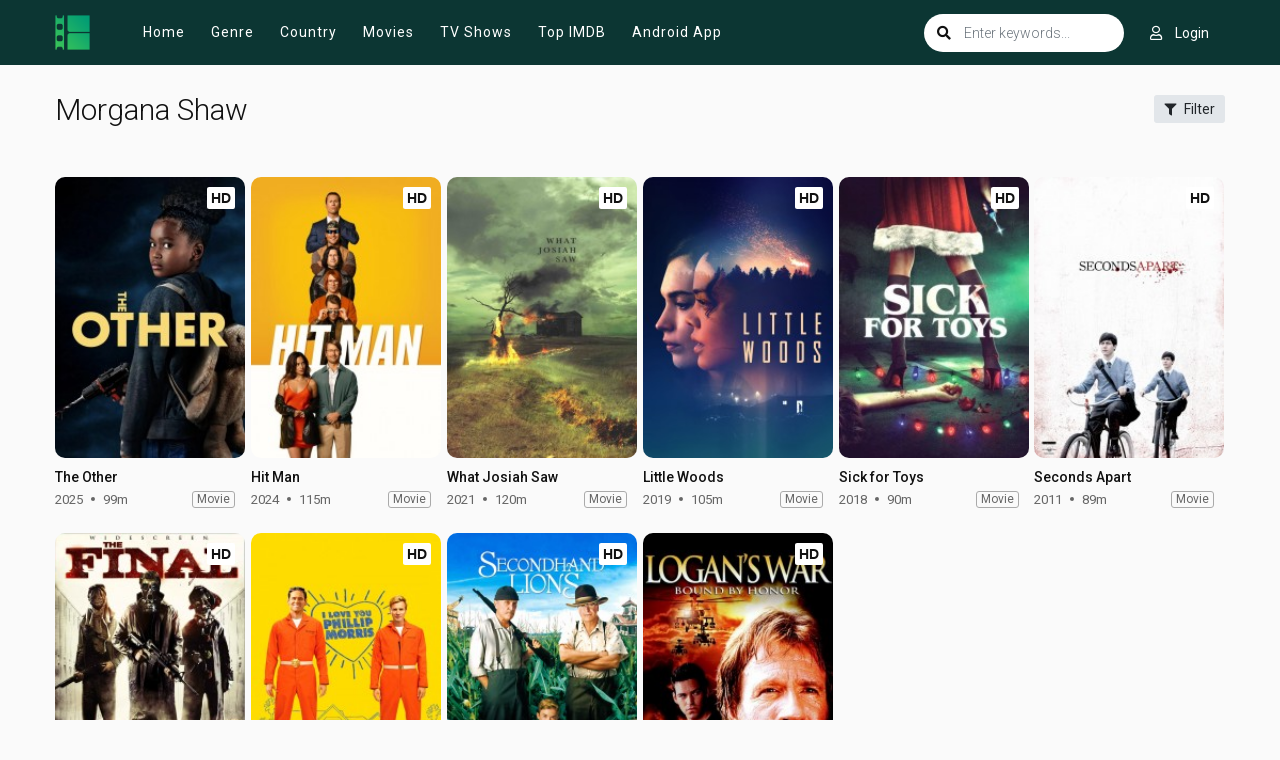

--- FILE ---
content_type: text/html; charset=utf-8
request_url: https://www.google.com/recaptcha/api2/anchor?ar=1&k=6LcByHghAAAAAC3TN2Z97m8b8L9e8uo3oF4-L0Lx&co=aHR0cHM6Ly96b2VjaGlwLmNjOjQ0Mw..&hl=en&v=9TiwnJFHeuIw_s0wSd3fiKfN&size=invisible&anchor-ms=20000&execute-ms=30000&cb=80qtzvw40vqb
body_size: 48249
content:
<!DOCTYPE HTML><html dir="ltr" lang="en"><head><meta http-equiv="Content-Type" content="text/html; charset=UTF-8">
<meta http-equiv="X-UA-Compatible" content="IE=edge">
<title>reCAPTCHA</title>
<style type="text/css">
/* cyrillic-ext */
@font-face {
  font-family: 'Roboto';
  font-style: normal;
  font-weight: 400;
  font-stretch: 100%;
  src: url(//fonts.gstatic.com/s/roboto/v48/KFO7CnqEu92Fr1ME7kSn66aGLdTylUAMa3GUBHMdazTgWw.woff2) format('woff2');
  unicode-range: U+0460-052F, U+1C80-1C8A, U+20B4, U+2DE0-2DFF, U+A640-A69F, U+FE2E-FE2F;
}
/* cyrillic */
@font-face {
  font-family: 'Roboto';
  font-style: normal;
  font-weight: 400;
  font-stretch: 100%;
  src: url(//fonts.gstatic.com/s/roboto/v48/KFO7CnqEu92Fr1ME7kSn66aGLdTylUAMa3iUBHMdazTgWw.woff2) format('woff2');
  unicode-range: U+0301, U+0400-045F, U+0490-0491, U+04B0-04B1, U+2116;
}
/* greek-ext */
@font-face {
  font-family: 'Roboto';
  font-style: normal;
  font-weight: 400;
  font-stretch: 100%;
  src: url(//fonts.gstatic.com/s/roboto/v48/KFO7CnqEu92Fr1ME7kSn66aGLdTylUAMa3CUBHMdazTgWw.woff2) format('woff2');
  unicode-range: U+1F00-1FFF;
}
/* greek */
@font-face {
  font-family: 'Roboto';
  font-style: normal;
  font-weight: 400;
  font-stretch: 100%;
  src: url(//fonts.gstatic.com/s/roboto/v48/KFO7CnqEu92Fr1ME7kSn66aGLdTylUAMa3-UBHMdazTgWw.woff2) format('woff2');
  unicode-range: U+0370-0377, U+037A-037F, U+0384-038A, U+038C, U+038E-03A1, U+03A3-03FF;
}
/* math */
@font-face {
  font-family: 'Roboto';
  font-style: normal;
  font-weight: 400;
  font-stretch: 100%;
  src: url(//fonts.gstatic.com/s/roboto/v48/KFO7CnqEu92Fr1ME7kSn66aGLdTylUAMawCUBHMdazTgWw.woff2) format('woff2');
  unicode-range: U+0302-0303, U+0305, U+0307-0308, U+0310, U+0312, U+0315, U+031A, U+0326-0327, U+032C, U+032F-0330, U+0332-0333, U+0338, U+033A, U+0346, U+034D, U+0391-03A1, U+03A3-03A9, U+03B1-03C9, U+03D1, U+03D5-03D6, U+03F0-03F1, U+03F4-03F5, U+2016-2017, U+2034-2038, U+203C, U+2040, U+2043, U+2047, U+2050, U+2057, U+205F, U+2070-2071, U+2074-208E, U+2090-209C, U+20D0-20DC, U+20E1, U+20E5-20EF, U+2100-2112, U+2114-2115, U+2117-2121, U+2123-214F, U+2190, U+2192, U+2194-21AE, U+21B0-21E5, U+21F1-21F2, U+21F4-2211, U+2213-2214, U+2216-22FF, U+2308-230B, U+2310, U+2319, U+231C-2321, U+2336-237A, U+237C, U+2395, U+239B-23B7, U+23D0, U+23DC-23E1, U+2474-2475, U+25AF, U+25B3, U+25B7, U+25BD, U+25C1, U+25CA, U+25CC, U+25FB, U+266D-266F, U+27C0-27FF, U+2900-2AFF, U+2B0E-2B11, U+2B30-2B4C, U+2BFE, U+3030, U+FF5B, U+FF5D, U+1D400-1D7FF, U+1EE00-1EEFF;
}
/* symbols */
@font-face {
  font-family: 'Roboto';
  font-style: normal;
  font-weight: 400;
  font-stretch: 100%;
  src: url(//fonts.gstatic.com/s/roboto/v48/KFO7CnqEu92Fr1ME7kSn66aGLdTylUAMaxKUBHMdazTgWw.woff2) format('woff2');
  unicode-range: U+0001-000C, U+000E-001F, U+007F-009F, U+20DD-20E0, U+20E2-20E4, U+2150-218F, U+2190, U+2192, U+2194-2199, U+21AF, U+21E6-21F0, U+21F3, U+2218-2219, U+2299, U+22C4-22C6, U+2300-243F, U+2440-244A, U+2460-24FF, U+25A0-27BF, U+2800-28FF, U+2921-2922, U+2981, U+29BF, U+29EB, U+2B00-2BFF, U+4DC0-4DFF, U+FFF9-FFFB, U+10140-1018E, U+10190-1019C, U+101A0, U+101D0-101FD, U+102E0-102FB, U+10E60-10E7E, U+1D2C0-1D2D3, U+1D2E0-1D37F, U+1F000-1F0FF, U+1F100-1F1AD, U+1F1E6-1F1FF, U+1F30D-1F30F, U+1F315, U+1F31C, U+1F31E, U+1F320-1F32C, U+1F336, U+1F378, U+1F37D, U+1F382, U+1F393-1F39F, U+1F3A7-1F3A8, U+1F3AC-1F3AF, U+1F3C2, U+1F3C4-1F3C6, U+1F3CA-1F3CE, U+1F3D4-1F3E0, U+1F3ED, U+1F3F1-1F3F3, U+1F3F5-1F3F7, U+1F408, U+1F415, U+1F41F, U+1F426, U+1F43F, U+1F441-1F442, U+1F444, U+1F446-1F449, U+1F44C-1F44E, U+1F453, U+1F46A, U+1F47D, U+1F4A3, U+1F4B0, U+1F4B3, U+1F4B9, U+1F4BB, U+1F4BF, U+1F4C8-1F4CB, U+1F4D6, U+1F4DA, U+1F4DF, U+1F4E3-1F4E6, U+1F4EA-1F4ED, U+1F4F7, U+1F4F9-1F4FB, U+1F4FD-1F4FE, U+1F503, U+1F507-1F50B, U+1F50D, U+1F512-1F513, U+1F53E-1F54A, U+1F54F-1F5FA, U+1F610, U+1F650-1F67F, U+1F687, U+1F68D, U+1F691, U+1F694, U+1F698, U+1F6AD, U+1F6B2, U+1F6B9-1F6BA, U+1F6BC, U+1F6C6-1F6CF, U+1F6D3-1F6D7, U+1F6E0-1F6EA, U+1F6F0-1F6F3, U+1F6F7-1F6FC, U+1F700-1F7FF, U+1F800-1F80B, U+1F810-1F847, U+1F850-1F859, U+1F860-1F887, U+1F890-1F8AD, U+1F8B0-1F8BB, U+1F8C0-1F8C1, U+1F900-1F90B, U+1F93B, U+1F946, U+1F984, U+1F996, U+1F9E9, U+1FA00-1FA6F, U+1FA70-1FA7C, U+1FA80-1FA89, U+1FA8F-1FAC6, U+1FACE-1FADC, U+1FADF-1FAE9, U+1FAF0-1FAF8, U+1FB00-1FBFF;
}
/* vietnamese */
@font-face {
  font-family: 'Roboto';
  font-style: normal;
  font-weight: 400;
  font-stretch: 100%;
  src: url(//fonts.gstatic.com/s/roboto/v48/KFO7CnqEu92Fr1ME7kSn66aGLdTylUAMa3OUBHMdazTgWw.woff2) format('woff2');
  unicode-range: U+0102-0103, U+0110-0111, U+0128-0129, U+0168-0169, U+01A0-01A1, U+01AF-01B0, U+0300-0301, U+0303-0304, U+0308-0309, U+0323, U+0329, U+1EA0-1EF9, U+20AB;
}
/* latin-ext */
@font-face {
  font-family: 'Roboto';
  font-style: normal;
  font-weight: 400;
  font-stretch: 100%;
  src: url(//fonts.gstatic.com/s/roboto/v48/KFO7CnqEu92Fr1ME7kSn66aGLdTylUAMa3KUBHMdazTgWw.woff2) format('woff2');
  unicode-range: U+0100-02BA, U+02BD-02C5, U+02C7-02CC, U+02CE-02D7, U+02DD-02FF, U+0304, U+0308, U+0329, U+1D00-1DBF, U+1E00-1E9F, U+1EF2-1EFF, U+2020, U+20A0-20AB, U+20AD-20C0, U+2113, U+2C60-2C7F, U+A720-A7FF;
}
/* latin */
@font-face {
  font-family: 'Roboto';
  font-style: normal;
  font-weight: 400;
  font-stretch: 100%;
  src: url(//fonts.gstatic.com/s/roboto/v48/KFO7CnqEu92Fr1ME7kSn66aGLdTylUAMa3yUBHMdazQ.woff2) format('woff2');
  unicode-range: U+0000-00FF, U+0131, U+0152-0153, U+02BB-02BC, U+02C6, U+02DA, U+02DC, U+0304, U+0308, U+0329, U+2000-206F, U+20AC, U+2122, U+2191, U+2193, U+2212, U+2215, U+FEFF, U+FFFD;
}
/* cyrillic-ext */
@font-face {
  font-family: 'Roboto';
  font-style: normal;
  font-weight: 500;
  font-stretch: 100%;
  src: url(//fonts.gstatic.com/s/roboto/v48/KFO7CnqEu92Fr1ME7kSn66aGLdTylUAMa3GUBHMdazTgWw.woff2) format('woff2');
  unicode-range: U+0460-052F, U+1C80-1C8A, U+20B4, U+2DE0-2DFF, U+A640-A69F, U+FE2E-FE2F;
}
/* cyrillic */
@font-face {
  font-family: 'Roboto';
  font-style: normal;
  font-weight: 500;
  font-stretch: 100%;
  src: url(//fonts.gstatic.com/s/roboto/v48/KFO7CnqEu92Fr1ME7kSn66aGLdTylUAMa3iUBHMdazTgWw.woff2) format('woff2');
  unicode-range: U+0301, U+0400-045F, U+0490-0491, U+04B0-04B1, U+2116;
}
/* greek-ext */
@font-face {
  font-family: 'Roboto';
  font-style: normal;
  font-weight: 500;
  font-stretch: 100%;
  src: url(//fonts.gstatic.com/s/roboto/v48/KFO7CnqEu92Fr1ME7kSn66aGLdTylUAMa3CUBHMdazTgWw.woff2) format('woff2');
  unicode-range: U+1F00-1FFF;
}
/* greek */
@font-face {
  font-family: 'Roboto';
  font-style: normal;
  font-weight: 500;
  font-stretch: 100%;
  src: url(//fonts.gstatic.com/s/roboto/v48/KFO7CnqEu92Fr1ME7kSn66aGLdTylUAMa3-UBHMdazTgWw.woff2) format('woff2');
  unicode-range: U+0370-0377, U+037A-037F, U+0384-038A, U+038C, U+038E-03A1, U+03A3-03FF;
}
/* math */
@font-face {
  font-family: 'Roboto';
  font-style: normal;
  font-weight: 500;
  font-stretch: 100%;
  src: url(//fonts.gstatic.com/s/roboto/v48/KFO7CnqEu92Fr1ME7kSn66aGLdTylUAMawCUBHMdazTgWw.woff2) format('woff2');
  unicode-range: U+0302-0303, U+0305, U+0307-0308, U+0310, U+0312, U+0315, U+031A, U+0326-0327, U+032C, U+032F-0330, U+0332-0333, U+0338, U+033A, U+0346, U+034D, U+0391-03A1, U+03A3-03A9, U+03B1-03C9, U+03D1, U+03D5-03D6, U+03F0-03F1, U+03F4-03F5, U+2016-2017, U+2034-2038, U+203C, U+2040, U+2043, U+2047, U+2050, U+2057, U+205F, U+2070-2071, U+2074-208E, U+2090-209C, U+20D0-20DC, U+20E1, U+20E5-20EF, U+2100-2112, U+2114-2115, U+2117-2121, U+2123-214F, U+2190, U+2192, U+2194-21AE, U+21B0-21E5, U+21F1-21F2, U+21F4-2211, U+2213-2214, U+2216-22FF, U+2308-230B, U+2310, U+2319, U+231C-2321, U+2336-237A, U+237C, U+2395, U+239B-23B7, U+23D0, U+23DC-23E1, U+2474-2475, U+25AF, U+25B3, U+25B7, U+25BD, U+25C1, U+25CA, U+25CC, U+25FB, U+266D-266F, U+27C0-27FF, U+2900-2AFF, U+2B0E-2B11, U+2B30-2B4C, U+2BFE, U+3030, U+FF5B, U+FF5D, U+1D400-1D7FF, U+1EE00-1EEFF;
}
/* symbols */
@font-face {
  font-family: 'Roboto';
  font-style: normal;
  font-weight: 500;
  font-stretch: 100%;
  src: url(//fonts.gstatic.com/s/roboto/v48/KFO7CnqEu92Fr1ME7kSn66aGLdTylUAMaxKUBHMdazTgWw.woff2) format('woff2');
  unicode-range: U+0001-000C, U+000E-001F, U+007F-009F, U+20DD-20E0, U+20E2-20E4, U+2150-218F, U+2190, U+2192, U+2194-2199, U+21AF, U+21E6-21F0, U+21F3, U+2218-2219, U+2299, U+22C4-22C6, U+2300-243F, U+2440-244A, U+2460-24FF, U+25A0-27BF, U+2800-28FF, U+2921-2922, U+2981, U+29BF, U+29EB, U+2B00-2BFF, U+4DC0-4DFF, U+FFF9-FFFB, U+10140-1018E, U+10190-1019C, U+101A0, U+101D0-101FD, U+102E0-102FB, U+10E60-10E7E, U+1D2C0-1D2D3, U+1D2E0-1D37F, U+1F000-1F0FF, U+1F100-1F1AD, U+1F1E6-1F1FF, U+1F30D-1F30F, U+1F315, U+1F31C, U+1F31E, U+1F320-1F32C, U+1F336, U+1F378, U+1F37D, U+1F382, U+1F393-1F39F, U+1F3A7-1F3A8, U+1F3AC-1F3AF, U+1F3C2, U+1F3C4-1F3C6, U+1F3CA-1F3CE, U+1F3D4-1F3E0, U+1F3ED, U+1F3F1-1F3F3, U+1F3F5-1F3F7, U+1F408, U+1F415, U+1F41F, U+1F426, U+1F43F, U+1F441-1F442, U+1F444, U+1F446-1F449, U+1F44C-1F44E, U+1F453, U+1F46A, U+1F47D, U+1F4A3, U+1F4B0, U+1F4B3, U+1F4B9, U+1F4BB, U+1F4BF, U+1F4C8-1F4CB, U+1F4D6, U+1F4DA, U+1F4DF, U+1F4E3-1F4E6, U+1F4EA-1F4ED, U+1F4F7, U+1F4F9-1F4FB, U+1F4FD-1F4FE, U+1F503, U+1F507-1F50B, U+1F50D, U+1F512-1F513, U+1F53E-1F54A, U+1F54F-1F5FA, U+1F610, U+1F650-1F67F, U+1F687, U+1F68D, U+1F691, U+1F694, U+1F698, U+1F6AD, U+1F6B2, U+1F6B9-1F6BA, U+1F6BC, U+1F6C6-1F6CF, U+1F6D3-1F6D7, U+1F6E0-1F6EA, U+1F6F0-1F6F3, U+1F6F7-1F6FC, U+1F700-1F7FF, U+1F800-1F80B, U+1F810-1F847, U+1F850-1F859, U+1F860-1F887, U+1F890-1F8AD, U+1F8B0-1F8BB, U+1F8C0-1F8C1, U+1F900-1F90B, U+1F93B, U+1F946, U+1F984, U+1F996, U+1F9E9, U+1FA00-1FA6F, U+1FA70-1FA7C, U+1FA80-1FA89, U+1FA8F-1FAC6, U+1FACE-1FADC, U+1FADF-1FAE9, U+1FAF0-1FAF8, U+1FB00-1FBFF;
}
/* vietnamese */
@font-face {
  font-family: 'Roboto';
  font-style: normal;
  font-weight: 500;
  font-stretch: 100%;
  src: url(//fonts.gstatic.com/s/roboto/v48/KFO7CnqEu92Fr1ME7kSn66aGLdTylUAMa3OUBHMdazTgWw.woff2) format('woff2');
  unicode-range: U+0102-0103, U+0110-0111, U+0128-0129, U+0168-0169, U+01A0-01A1, U+01AF-01B0, U+0300-0301, U+0303-0304, U+0308-0309, U+0323, U+0329, U+1EA0-1EF9, U+20AB;
}
/* latin-ext */
@font-face {
  font-family: 'Roboto';
  font-style: normal;
  font-weight: 500;
  font-stretch: 100%;
  src: url(//fonts.gstatic.com/s/roboto/v48/KFO7CnqEu92Fr1ME7kSn66aGLdTylUAMa3KUBHMdazTgWw.woff2) format('woff2');
  unicode-range: U+0100-02BA, U+02BD-02C5, U+02C7-02CC, U+02CE-02D7, U+02DD-02FF, U+0304, U+0308, U+0329, U+1D00-1DBF, U+1E00-1E9F, U+1EF2-1EFF, U+2020, U+20A0-20AB, U+20AD-20C0, U+2113, U+2C60-2C7F, U+A720-A7FF;
}
/* latin */
@font-face {
  font-family: 'Roboto';
  font-style: normal;
  font-weight: 500;
  font-stretch: 100%;
  src: url(//fonts.gstatic.com/s/roboto/v48/KFO7CnqEu92Fr1ME7kSn66aGLdTylUAMa3yUBHMdazQ.woff2) format('woff2');
  unicode-range: U+0000-00FF, U+0131, U+0152-0153, U+02BB-02BC, U+02C6, U+02DA, U+02DC, U+0304, U+0308, U+0329, U+2000-206F, U+20AC, U+2122, U+2191, U+2193, U+2212, U+2215, U+FEFF, U+FFFD;
}
/* cyrillic-ext */
@font-face {
  font-family: 'Roboto';
  font-style: normal;
  font-weight: 900;
  font-stretch: 100%;
  src: url(//fonts.gstatic.com/s/roboto/v48/KFO7CnqEu92Fr1ME7kSn66aGLdTylUAMa3GUBHMdazTgWw.woff2) format('woff2');
  unicode-range: U+0460-052F, U+1C80-1C8A, U+20B4, U+2DE0-2DFF, U+A640-A69F, U+FE2E-FE2F;
}
/* cyrillic */
@font-face {
  font-family: 'Roboto';
  font-style: normal;
  font-weight: 900;
  font-stretch: 100%;
  src: url(//fonts.gstatic.com/s/roboto/v48/KFO7CnqEu92Fr1ME7kSn66aGLdTylUAMa3iUBHMdazTgWw.woff2) format('woff2');
  unicode-range: U+0301, U+0400-045F, U+0490-0491, U+04B0-04B1, U+2116;
}
/* greek-ext */
@font-face {
  font-family: 'Roboto';
  font-style: normal;
  font-weight: 900;
  font-stretch: 100%;
  src: url(//fonts.gstatic.com/s/roboto/v48/KFO7CnqEu92Fr1ME7kSn66aGLdTylUAMa3CUBHMdazTgWw.woff2) format('woff2');
  unicode-range: U+1F00-1FFF;
}
/* greek */
@font-face {
  font-family: 'Roboto';
  font-style: normal;
  font-weight: 900;
  font-stretch: 100%;
  src: url(//fonts.gstatic.com/s/roboto/v48/KFO7CnqEu92Fr1ME7kSn66aGLdTylUAMa3-UBHMdazTgWw.woff2) format('woff2');
  unicode-range: U+0370-0377, U+037A-037F, U+0384-038A, U+038C, U+038E-03A1, U+03A3-03FF;
}
/* math */
@font-face {
  font-family: 'Roboto';
  font-style: normal;
  font-weight: 900;
  font-stretch: 100%;
  src: url(//fonts.gstatic.com/s/roboto/v48/KFO7CnqEu92Fr1ME7kSn66aGLdTylUAMawCUBHMdazTgWw.woff2) format('woff2');
  unicode-range: U+0302-0303, U+0305, U+0307-0308, U+0310, U+0312, U+0315, U+031A, U+0326-0327, U+032C, U+032F-0330, U+0332-0333, U+0338, U+033A, U+0346, U+034D, U+0391-03A1, U+03A3-03A9, U+03B1-03C9, U+03D1, U+03D5-03D6, U+03F0-03F1, U+03F4-03F5, U+2016-2017, U+2034-2038, U+203C, U+2040, U+2043, U+2047, U+2050, U+2057, U+205F, U+2070-2071, U+2074-208E, U+2090-209C, U+20D0-20DC, U+20E1, U+20E5-20EF, U+2100-2112, U+2114-2115, U+2117-2121, U+2123-214F, U+2190, U+2192, U+2194-21AE, U+21B0-21E5, U+21F1-21F2, U+21F4-2211, U+2213-2214, U+2216-22FF, U+2308-230B, U+2310, U+2319, U+231C-2321, U+2336-237A, U+237C, U+2395, U+239B-23B7, U+23D0, U+23DC-23E1, U+2474-2475, U+25AF, U+25B3, U+25B7, U+25BD, U+25C1, U+25CA, U+25CC, U+25FB, U+266D-266F, U+27C0-27FF, U+2900-2AFF, U+2B0E-2B11, U+2B30-2B4C, U+2BFE, U+3030, U+FF5B, U+FF5D, U+1D400-1D7FF, U+1EE00-1EEFF;
}
/* symbols */
@font-face {
  font-family: 'Roboto';
  font-style: normal;
  font-weight: 900;
  font-stretch: 100%;
  src: url(//fonts.gstatic.com/s/roboto/v48/KFO7CnqEu92Fr1ME7kSn66aGLdTylUAMaxKUBHMdazTgWw.woff2) format('woff2');
  unicode-range: U+0001-000C, U+000E-001F, U+007F-009F, U+20DD-20E0, U+20E2-20E4, U+2150-218F, U+2190, U+2192, U+2194-2199, U+21AF, U+21E6-21F0, U+21F3, U+2218-2219, U+2299, U+22C4-22C6, U+2300-243F, U+2440-244A, U+2460-24FF, U+25A0-27BF, U+2800-28FF, U+2921-2922, U+2981, U+29BF, U+29EB, U+2B00-2BFF, U+4DC0-4DFF, U+FFF9-FFFB, U+10140-1018E, U+10190-1019C, U+101A0, U+101D0-101FD, U+102E0-102FB, U+10E60-10E7E, U+1D2C0-1D2D3, U+1D2E0-1D37F, U+1F000-1F0FF, U+1F100-1F1AD, U+1F1E6-1F1FF, U+1F30D-1F30F, U+1F315, U+1F31C, U+1F31E, U+1F320-1F32C, U+1F336, U+1F378, U+1F37D, U+1F382, U+1F393-1F39F, U+1F3A7-1F3A8, U+1F3AC-1F3AF, U+1F3C2, U+1F3C4-1F3C6, U+1F3CA-1F3CE, U+1F3D4-1F3E0, U+1F3ED, U+1F3F1-1F3F3, U+1F3F5-1F3F7, U+1F408, U+1F415, U+1F41F, U+1F426, U+1F43F, U+1F441-1F442, U+1F444, U+1F446-1F449, U+1F44C-1F44E, U+1F453, U+1F46A, U+1F47D, U+1F4A3, U+1F4B0, U+1F4B3, U+1F4B9, U+1F4BB, U+1F4BF, U+1F4C8-1F4CB, U+1F4D6, U+1F4DA, U+1F4DF, U+1F4E3-1F4E6, U+1F4EA-1F4ED, U+1F4F7, U+1F4F9-1F4FB, U+1F4FD-1F4FE, U+1F503, U+1F507-1F50B, U+1F50D, U+1F512-1F513, U+1F53E-1F54A, U+1F54F-1F5FA, U+1F610, U+1F650-1F67F, U+1F687, U+1F68D, U+1F691, U+1F694, U+1F698, U+1F6AD, U+1F6B2, U+1F6B9-1F6BA, U+1F6BC, U+1F6C6-1F6CF, U+1F6D3-1F6D7, U+1F6E0-1F6EA, U+1F6F0-1F6F3, U+1F6F7-1F6FC, U+1F700-1F7FF, U+1F800-1F80B, U+1F810-1F847, U+1F850-1F859, U+1F860-1F887, U+1F890-1F8AD, U+1F8B0-1F8BB, U+1F8C0-1F8C1, U+1F900-1F90B, U+1F93B, U+1F946, U+1F984, U+1F996, U+1F9E9, U+1FA00-1FA6F, U+1FA70-1FA7C, U+1FA80-1FA89, U+1FA8F-1FAC6, U+1FACE-1FADC, U+1FADF-1FAE9, U+1FAF0-1FAF8, U+1FB00-1FBFF;
}
/* vietnamese */
@font-face {
  font-family: 'Roboto';
  font-style: normal;
  font-weight: 900;
  font-stretch: 100%;
  src: url(//fonts.gstatic.com/s/roboto/v48/KFO7CnqEu92Fr1ME7kSn66aGLdTylUAMa3OUBHMdazTgWw.woff2) format('woff2');
  unicode-range: U+0102-0103, U+0110-0111, U+0128-0129, U+0168-0169, U+01A0-01A1, U+01AF-01B0, U+0300-0301, U+0303-0304, U+0308-0309, U+0323, U+0329, U+1EA0-1EF9, U+20AB;
}
/* latin-ext */
@font-face {
  font-family: 'Roboto';
  font-style: normal;
  font-weight: 900;
  font-stretch: 100%;
  src: url(//fonts.gstatic.com/s/roboto/v48/KFO7CnqEu92Fr1ME7kSn66aGLdTylUAMa3KUBHMdazTgWw.woff2) format('woff2');
  unicode-range: U+0100-02BA, U+02BD-02C5, U+02C7-02CC, U+02CE-02D7, U+02DD-02FF, U+0304, U+0308, U+0329, U+1D00-1DBF, U+1E00-1E9F, U+1EF2-1EFF, U+2020, U+20A0-20AB, U+20AD-20C0, U+2113, U+2C60-2C7F, U+A720-A7FF;
}
/* latin */
@font-face {
  font-family: 'Roboto';
  font-style: normal;
  font-weight: 900;
  font-stretch: 100%;
  src: url(//fonts.gstatic.com/s/roboto/v48/KFO7CnqEu92Fr1ME7kSn66aGLdTylUAMa3yUBHMdazQ.woff2) format('woff2');
  unicode-range: U+0000-00FF, U+0131, U+0152-0153, U+02BB-02BC, U+02C6, U+02DA, U+02DC, U+0304, U+0308, U+0329, U+2000-206F, U+20AC, U+2122, U+2191, U+2193, U+2212, U+2215, U+FEFF, U+FFFD;
}

</style>
<link rel="stylesheet" type="text/css" href="https://www.gstatic.com/recaptcha/releases/9TiwnJFHeuIw_s0wSd3fiKfN/styles__ltr.css">
<script nonce="mCP_MdzGSN8ijCSrlEuZQA" type="text/javascript">window['__recaptcha_api'] = 'https://www.google.com/recaptcha/api2/';</script>
<script type="text/javascript" src="https://www.gstatic.com/recaptcha/releases/9TiwnJFHeuIw_s0wSd3fiKfN/recaptcha__en.js" nonce="mCP_MdzGSN8ijCSrlEuZQA">
      
    </script></head>
<body><div id="rc-anchor-alert" class="rc-anchor-alert"></div>
<input type="hidden" id="recaptcha-token" value="[base64]">
<script type="text/javascript" nonce="mCP_MdzGSN8ijCSrlEuZQA">
      recaptcha.anchor.Main.init("[\x22ainput\x22,[\x22bgdata\x22,\x22\x22,\[base64]/[base64]/bmV3IFpbdF0obVswXSk6Sz09Mj9uZXcgWlt0XShtWzBdLG1bMV0pOks9PTM/bmV3IFpbdF0obVswXSxtWzFdLG1bMl0pOks9PTQ/[base64]/[base64]/[base64]/[base64]/[base64]/[base64]/[base64]/[base64]/[base64]/[base64]/[base64]/[base64]/[base64]/[base64]\\u003d\\u003d\x22,\[base64]\\u003d\\u003d\x22,\[base64]/CnR1Zwr09wo7CkhHDojs5w4vDsWnCkzTCjcOAw6QfJxkMw4pJKcKuRMKXw7PChGbCvQnCnQ7DgMOsw5nDl8K+ZsOjAcOxw7pgwqoYCXZ6T8OaH8Ogwq8Nd2pyLlgcdMK1O0R6TQLDlcKNwp0uwq8uFRnDnMOuZMOXAcKnw7rDpcKtAjRmw5rCtRdYwph7E8KIWsKuwp/CqHHCm8O2ecKVwr9aQz7Dh8OYw6hFw7UEw67CusOFU8K5UytPTMKsw4PCpMOzwo02asOZw5/ChcK3SlZ9dcK+w5khwqAtWcOfw4oMw4MeQcOEw6Y5wpNvKsOvwr8/[base64]/w7o+Dz4MKcOhw7/DnFpTw7fCq8KIbmvDmsO3L8KYwrcGwrjDonoObjU2K3jCrVx0MsOTwpMpw5Vmwpxmwo7CmMObw4hTVk0aI8Kww5JBecKEYcOPBAjDpks6w7nChVfDusKwDUTDl8Ocwq3Cl3I+wpLCrcKze8OcwojDkHUscSPCr8KNw4nCk8KXOgV/XRoPfcKnwo7Cp8KNw73CnlXCo3vDl8Kyw6zDpXpCbcKQOMOdQF9tZcONwrxjwpIwdFvDlMOsbQxyBMK2woLCrxoww5U1IXERbWLClzvCrcKLw4bDjcOaQDfDsMKBw6TDv8KeDgR/KWnCm8OpMGDCvBgbwpJ1w5RzL23DkMOKw4h6CG1LB8O4w6RISsKGw7JBBV4qKATDo3USBsO1wrVpwqfCoHnCnsOAwqxgbMKNb1RcAWkGwoTDjMOfQsKAwpDDimJbEnHDm182wqdYw4fCo1lsezpIwofCjAsSRUxmFsOyHMO/w4kbw6XDsD3DlXtlw7/[base64]/w7Mpw6zChhzCsAJzEsKhwo3CjcKfw43DpsO5wrrDr8Kaw4bDn8Kaw5Ftw7FuAMOsb8KUw5FPw6HCvBxOJkELCMOpASNvbMKMMX7DkjhmdEotwoHCh8O/w7DCq8K8ScOpesKbVn9Fw4Amwp7CmF4SRcKAF3XDhXDCnsKOOG3CucKoCMOXcCtBKcO1BcKPZUjDiA8+woARwpd+dcK5w5HDgsKbwqDCnsKSw5kpwpA5w4DCn0zDjsOnwojClkDCnMOww41VcMKzTGzCicOzN8OsXcK0w67DoDjCssK9N8KkGVlzw7XDmsKYw4k/B8KQw4XCiAPDmcKIG8Klw6Zzw7/CiMO4wrnCv3BEwpc/w7DDhsO3GcKew73CocKAVcOfLzx4w6ZcwplSwrHDiyHDscO9JzUZw6jDg8K8diEOw6vDkMOZw4YowrPDmsOcw6TDv39ieXjCswsowpnDlcO8WxbCkMOTRcKfN8OUwpLDqztHwrjCu0wALmnDqMOCTEpSQwBbwqR/[base64]/Dthhnw6rCu8O5YMOowpXDh1PDqsKhwqRcH8KTwpTDg8OMTx0/esKnw7DCulQmbW57w7rDtMK8w7UUYQ/CucKZw7fDhsKdwo/CvB0tw5lBw7rDsjzDvMOCYll2CEQzw55pIcKaw4RyU1LDo8K+wpbDuGgJJ8KrKMKHw7MMw7ZJLMK1L2zDrQI0LsOvw7pQwrcdakBKwrY6VH7CmhnDmMKaw7ZtHMKLZW/DncOAw7XCsz3Cj8O4w7nCncORTsKiBkXCh8O8w6DCmjVaV2nDpzPDpBPDjcOlbnFsAsKPJMOxa3g+OGwsw5ZeOgTClTVZP1F7IMOoZS3CtMOqwr/[base64]/OEUWwrvCvMKkJFsVLMOSPsKlw5HCjWXDlF8cMHcmwpvCpkvDu0/DpnB3AwhAw7fCo1DDjcOYw4wJw7NhRSJ1wq00NVwvOMOlw65kwpYfw5UGwrTDmMKww77DkjTDhgzDvcKOZWFwGkbCncOewo/CtFPDsQ9YfWzDv8KxW8K2w45ZWMOEw5/[base64]/DlsOaaykye8K5K8O4woNxEsO6woUGUiI5w63Chw8pa8OYV8KbNcOQwqcuV8Kxw7bChXoJFzM3X8O3JMK7w6UmH2LDmnF9CcONwr/DqF3DrRxRwovDiVfCsMKzwrXDtxQYA2BRCcOIwoFJEMKLwqfDg8KqwoPDsywjw45qV3BvPcOvw6nCtGsRdcKuwqfClV1lG13CkDYxW8O5CMKsdB/DmcOFTMKTwogFwrjDo2nClFZZIjYdK2bCtsOVElPDhcKrAsKOI25FKsK9wrFEaMKvw4NJw5bCtRvDl8K/anzCngTDgkfDvsKsw6pmYMKRwqfDgMOaM8OFw6rDlMOTwphVwo/DucOJJRMxw4fDrHVFfh/CiMKYIsOlA1ooZsKvTMKMflArwpkgHyHCmBrDvkzCm8KrQsOREMK7w6x6emxSw7IdP8OTakkEDjbCncOOw5QzP0h8wotjwp7DsBPDqcOgw5jDlFAQFhUHeiEPwo5BwrdAw6MlOcOWVsOqasK/QXI6LAfCl1MAZ8KxZk82wpfCmSNQwoDDslHCnVLDkcKywqnCnMOKZ8O6XcK5aW7DjnnDpsO6w4jDqsOhMj3Cq8KvVcKzwpXCswzCt8K7EcK9LkQudCY+VMOew7DDpQ7CvMOUMcKjw4rCgDzDpcOswr8DwroSw78JGsKPdizDtMKIw7rCjsOfwqkDw7c+fizCl2YXbsO/w7bDtUDDr8OEUcOWOcKBwocnw7LCgiPDgkwFSMO3esKYEGdfQcKpUcOcw4EpOMO5BXfCiMOCwpDDmMKIQzrDpmUWZ8K5B2HDiMODw5cKw5tzAxRaTMK2fcOow4LDvsOPw5HDl8OUw7fClVzDhcOnw7hkMhfCvm3CpcKVXMOMw57DiEwWw6PDlmspw6/Dqg/[base64]/DuMK5wo3Cj1RNwpzClMKZacK/PcKcwobDpMO1b8KtWHYCWDjDhDYNwrUIwqjDjQrDph/Ds8O6w4vDuiHDjcO8QyPDkjpdw79lOsOkHHbDnkbCkmtBNMOmKhzDszRUw47DljQIw4PDvFPDkQgxwqcESTIfwrMiwoJrQCzDjn9CeMOcw4k9wpvDpcOqKMK4ZcKpw6rDicOaUEx3w6fDgcKIwpBqw5bCi1nCgsOSw5dOw49eworDicKIw6g0cULCrioow74Cwq/[base64]/Cq07DuXDDvsOAwrd8wpR4wq3CqVxRU3tdw4gSaQjDt1gHUi3DmiTCrGpjPzIzFU/Cg8OwDMOBVsOFwpvCtA/Dh8KfLcODw6JWJsOXa3nCh8KLGEthC8OFLFXDiMO6XCDCq8KQw7TDl8OTXsKgFMKvaltqNA7DmcK3ElnChcOPw73DgMKrRwLCpFo3A8KrZhzCmMO2w7ZxMMKfw7d6E8KqMMKJw53DmMKQwq/CjMO/w6pwSMK9wqAxO3Z5w4fCqcOZIQpidBFhwpAAwqBnLsKjUsKDw7xaDsKxwqsWw5h1wo/CvHkOw5Znw4E3MHUSwonDv2FkccOUw5p6w4U5w7t+LcO3w4bDgMKzw7BuZsONA2LDjA/Dj8OCwoDDjn/ColLDl8Khw4HCkw/CuQ3DpBnDlMKuwqbCicOvJ8OQw5wfLsK9RcK2O8O1PsKxw4AMwrgyw4zDiMKywp1YD8Kyw4jDoD1iR8Kqw7tpwrcIwoBVw75EE8KVTMOdWsKuCSJ5cCFmJTnDrFnCgMKlNsOPw7BicS5mOMO/wpXCoz/ChnIUJsKtw7PChsKBw73Ds8KHGsObw5PDqAXCh8OFwq3DvEYWPcOYwqAwwoJ5wolKwrwPwpJbwpxuJ2J6BsKsesKawr8TPcK3w7nDgMKaw7TDosKYHMKoFyvDpMKdAwxfM8OYczTDssK+ccOVHAwgCMOVHlYLwrnCuxQnUsKow60iw6PCl8KywqfCrcK2w5rCoB/CjFDClMK2B3IXXnE5wpLCmVbDsE/CtHDCl8Kww4Ipwp8rw5R1eWJKURXCt0ctwpQCw4B3w5bDlTDDlnDDs8K1IUpTw7/CpMOrw6bCnQ3CjMK5TsODw5ZFwr4hTzZrZcKbw63DnsKswr3Ci8KzM8O0bxHCt0ZYwrjCrcO/NcKmwrM2woZfD8OWw518Tn/CsMOqwopGTMKcTyPCjMKMTBgJKGM3YzvCo0VBIWXCqcKeFhF+bcOeZMKdw5HCvGDDnsKWw7Ndw7bCixzCh8KNHUbCtcOsfcOPAXXDj0zDmW9BwrVww7lawpfCnUvDksKgBGDCn8OBJWDDkAPDuEUaw7DDgzw/wpwkw5LCn0Yzw4Ygb8KtWsKPworCjGEMw6DCmsO8dMO9wrldw4chwqnCiA4hElXCsTzCvsKBw6bDnkLDi3UpNDMrDcOywo5twoDDvsKWwrTDv1HDuwkKwqUkecKkwqDDisKpw5jCnSY3wpx5FsKQwqjCn8O4d2Y0wrssLcOOQcK7w7MFZhLDmV0PwrHDisKeW1hSeG/CrcONV8O7wpfCiMOkG8K4wpoPccO7JwXDtVHCr8KwYMOowoDDn8Odwp41Zz8WwrtjSSDCkcOXwrhHfi/DiE/[base64]/[base64]/[base64]/b3jDpcKVBsOsecKlwrcjwr/[base64]/w4DDgUzCpMOqw5A2w7vCpAVRCcKyPMKTwrrCksO5JVDCgUcTw6LCg8OmwpFRw6nDinzDr8KvWA4VaCEwaikec8KlwpLClGdTdMOZw6QwUMKkaBXCp8OOwo/DncO7wrYXQVl7AVwJfS5nV8Omwo0ACRzCi8OYEMO/[base64]/CgUnCiUDDkUzCmU3DrMKXFDQkw7ZfwrEoDcKGa8KiJQlIJh7CpxLDllPDoEDDpizDpsKRwp8VwpPCusK1NQ3CuGnCpcK0A3fCjWrDhcOuw5JCMcK3JmMBw6vCkF/[base64]/bxPDmsKAXDpSwqwdZXhnB8Otw5rDn8Kaw5pCw5knWxrCtHV+OsKiw4Z0ZcKmw7o9wqJbcMKJwrNpDlwJw4U8NcKow6RBw4zCvcKGLg3CjMOVSngAwrgbwr5yWS3DqsO3HVPDqCUvFjcoTg0Qwq9VRzvDrx3DnMKHNgJHIsKIOsKDwpt4AAbDlmnCm301w548T3/DhsOewpvDo27DisOUYsOrw6ItCWcPNQnCiyJdwrjDlMOPBTnDnsKUHQ5AEcO1w5PDisO7w5rCqBDCpcOACl3CrMKyw4YawoPDkBbCgsOiB8OpwowSIm8EwqHDgBNUQzfDjiYdXENNw5onwrbDhsOZw7pXGiVnJGsSwpPDgHPCk2c3a8K9JQLDvMOdUiHDnx/DksK4Qz93YMKfw4HDgkoTw6XClsOMbsOFw7nCqMOBw4RHw77Cs8KdQy7Ct1p3wpvDn8Ovw7I0RBrDosOyQ8K6w4VGTsOaw5XDtMKXw5zCocKePcO7wr/CmcKyRidEeQRnY3YYwq5mUhJuWV0iNsOjK8O6YinClMKeV2c1wqPDjkLCtcKHPsKeFsOFwpDDqm4NVnNSwpIVRcKGwpcMXsO4w5PDoRPCtggmwqvDpzlewqxuCiMfw4DCi8O5bFXCqsKFBsOrdsKwcMOgw57Cjn3Dt8KmBMO4GU/DpTvCmsOJw67Cti1jVMOMwqRIOmp9YE3CvncCV8KjwqZywpsdfWTCkGTCs0IRwo1Hw7/DnMOWwo7Dh8OOOS5zwqIdPMK4ZVUNKS/CiCBvNQ9fwrgiYVtlREBgT3NkJzM8w5sSAVvChsOqD8OHw6TCrFXCrcOSJcOKRHV2wqzDl8K8UjsSw6M2acKFwrLCmlbDssOXRhrCkMOKw6fDisOAwoI2wrDCucKbVXJOwp/Cty7ColjCunMHFApCcl4RwrTCj8K2wpYyw6nDsMKhZQPCvsKIVgXDqFjDij3CoDh8w4Ucw5TCnixpw4rCgRZlOXTChnUeYw/CqwQDw5nDqsO6FMOdw5XCvsK/PsKaGsKjw5x/w5NKwqDCqhTCjDVMwrjCii8YwpPCkzLCnsOwHcOZdX91G8OjAj4IwprDo8OTw6JHG8O2dnXCnBHDuxvCvcOIPiZcecO9w6bCgC3CpsOjwrXDo11laE3CtsOgw5XDjMO5wrXCnDF7w5LDnMO+wqxNw6Iuw4ASOV4gw4TCk8KRIR/Dv8OeZSrDgWrDn8OoEWJGwqsmwppmw6d5w5fDsSUUw6wuPsKvw4s6wqLDjypwXsONwoXDq8O4AsOOShMwX20bbQjCtsOmXMOVNsO1w7ENScOgC8OXPMKeD8KjwqfCoCvDq0B3WiTCjcKddxrDhcO0w4XCoMODQ27DrsOWcTJ+elTDrEgXwqvClcKEbMOFVsO2wr/DrQzCrjdfw7vDjcKHJzjDjH4mfTLCgkYRIGJWTEjDgDVUwrRIw5oBaSYDwqVWPMOvYMK0FMKJwrnCs8O1w7zCr0LCi212w5Nswq8/EDfDh3fCn05yGMOSw7ZxejnCi8KOfMKYcMOSSMKONMKkw5zDhTXDslvDgmE3RcKcZsODaMOhw4VuLRp2w7pXeDxISsOeaik2C8KIZlkMw7PCjTYbOgoTAcO/[base64]/DpsK3acKVw4M3w5I8w4YXL2HCux8Zwogsw7VswoLDmsOHd8O7wqnDiS19w707W8O3GFTClU1lw6Q0IE5rw4/DtgdSR8KENsOUYcKMKsKsa0zCglHDh8OcM8OQKgHDsETDs8KPOcOHw6JaY8KKcMKpw7nCucKjwqAvesKTwqzDhTjDgcOuwoHDmsK1H1IXbgrDu2HCvBgzPcOXAR3DusOyw6g/OV5cwrjCp8KtYj/Cu3gDw7jClBJdVMKZXcO9w6RbwqBsSDY0wojCnSrCncK7DVIRYjUOJyXChMOZSR7DtTPCn1kaasO1w4nCq8KDCBRIwps9woTChxkRf2TCsDcXwq8kwrB7VHU/[base64]/w6/CusO7wpYkw7LCmMKOBcO2bMKlDsOYRV3DjAAkwojDmDh/DCTCk8OQdFlCBsKYJsKNw69PSSjDo8OoKMKEUD/[base64]/[base64]/DjCvChU7CpsOWw5DDlcK/P0kNO3VqNyrCh8Ocw5XCtsKLwqrDl8O4QsKROS12H1EXwpQBU8KfLQHDh8Kpwpxvw6PCnUU4wo/DsMKZwq/Cph3DgsOrw4HDp8OcwoZuwrQ7FMOfwpDDjsKgNsOhMMOHwpjCmMO/NnHCnTXDqmnCjsOKw7tfHVleLcOCwo4Rf8K/wpzDmMOIYhHDp8O3VMOUwoDCqsKfEcO9KxNfRDjCmcK0R8K9VR9Ow63CrXoSOsO5SwNuworCmsOiaW7DnMK7w5RNZMKjUsOvw5VWw449PsOJw4MGGjhqV1tsQlfCrcKULMKNbG3DksKsP8KacH8CwoXCpcObX8KBWw7DtsOww6M9EMKcw6Nzw5wGUjtuLsOBD1/CugnCucOZI8KrByzCocOewodPwqc1woLDmcOOw6DDp10iw68nwqc+XMKsCMKCaW4NKcKMw6TCgChdXVDDgMKzXhh9JMKadk4rwoMFcl7DrcORDcKgWibDkm3Cs0xBLMOYwoYkRAgLGQLDvcO/G0jCkcOUw6RuJsKkwofDtsOTVsOvesKRwpHCssK2wqjDnApCw4DCmsKjaMKWdcKPIsKEDGLCu2vDicKIPcKeGTQpwp94w7bCh3PDvik/WcK3MlrCrw8KwrweUGPDmSnDtk7DlEXCq8Kfw7jDjsK0wqzCgiXCjlHDgsOFw7RqIMOowoAEw63ChBBpw4ZNWC7DtgDCm8OUwqcAJF7CghPCgcKEY0LDk0Y+CgAHwqcoVMKQw4HDuMK3QMKMB2NDUAw6wrBiw5PCl8ODBndEXMKKw6U/wr8BGTYpWlzCrMOOEVJMKSDCkMO4wp/[base64]/CmMOiw5V7TMOMTsOrdcOfw7w7w5nCgMKgwq3Cs8O7wrdHZkbCqE/DgcOEannCpMKjw7jDjT7DuXbCtsKMwrhUfMOZacO5w57CoSjDniV6w5HDvcKQEsOrwoHDm8KCw7xoQcKuw7HDpsOXdMKxwrZcN8K+Tl/CkMKBwpLCqmQ5w7/[base64]/CqT9tw77CrWLDnynDtMO7w7szKm4laMKfw4PDlMOVQ8Ovw5YQwr0Qw59+HcK3wr5Yw6QcwolpFcOSRDUmA8KMw6Iyw77DnsOywoZzw5PDkjHCsTnCosOiX3RbCcK6acKsLBYZw5how5AMw74fw60dw6TCmXfDtsOzecKBw7BOw6DClMKIXsOLw4vDqQhxaA/DmD/[base64]/TMKOw5FUw7J5WV8vTsOXw5TDngAFJMKPw5bCrMOBwofDuSAxwpfCoElOwrgNw5xYw6/DhcO7wqwITcK+IXcQVx3CuwRqw495NWB1w47CuMKQw4rCoFMaw5HDhcOoICnCh8Oew4DDpMKjwo/CmW3DscK5TMK3I8KkwpXCr8KbwrfCvMKFw6zCpMK5wrVEZik8woHDhUbCtBRSacKLXsK8wprCk8OAw78ywoPChsKBw7ItdwFjJClUwoBtw4HDocONeMK5OgzCksK4wpLDn8OAB8OeXsOARMKzdMK6bg3DuFvCrRXDv3vCpMO1DRPDhlbDncKCw58Mwp/CigV0wpDCs8KEXcKIPW8Nfw4Mw7xZEMKFwpnCnSZEK8Kow4Nww7gnTkLDkHEcRlwURhfCoFBhXxTDuwbDnFxKw6HDkmp+w5XCqsOKXWAUwrrCo8K2w4ZIw6hlw6F9UMO6wrvCix/DhkTCqn8aw4jCj2DDkMKow4U/wo8KbsKfwpjCk8ODwqpNw4Y2w5bDgSbCoRpVGRbCvcOUw7nCvMKlKMOaw4PDuWXDocOSU8KAC0wiw4jCmMOuFHkWR8K/dzYewrEAwqQ6wpoRCcODEFHDsMKCw70JFcKEay1mw5kkwp7CuBJMfcOeLErCtMKYK1TChMOsARlXwqRRw6MFIMK4w7fCpMOLJcOafS8lw5nDtcOkw5kpHsKLwpYuw7/Dr3p5QcOVUC3DjsOKVgrDk2HCoFnCr8KHwqbCp8K0PgfCgMOoeDAbwo87VztswqEUR3nDhTTDtycHGcO9dcKrwr/DtWvDtsOuw5PDphzDiVTDtlTClcKow4tJwrkuXl8ZLMKGwpLChyvCoMOiwobCqSVIGWB1cBDDt2BXw4DDqAJwwr9tAQvCisOswrvDgMOeEybCvRHCgcOWTcO6DTx0wonDp8OMwp7CkGs3H8OWK8OHwrzCkkPDuQvCsHTDmA/CiTAlCMKdKgJIHAswwrRjesOIw5k4ZsKhcTsAdCjDpirCkMKYEVzDrwEHG8OoMkHDtcKeG2zDqsKKR8KadlsTw7HDpcKhczXChMKuLmbDlkcwwqBIwqVewoEKwp9xwqArei3Di3LDv8OGPikJNQXCtMKtw6stNELCgMOUax/ChzzDmMKTK8KALcKsJMOIw6hWwqPCo2jCkU/DtRklwqnCncK5XVw2w5xqVMKTSsOVw5wrEcO3HHdnX0thwrc1USfCkyjCmMOCcE/[base64]/wqEJw5wSwq/[base64]/DsRDDgFEOw5VTIHDCq2fCjsOWwrtHan/CkcKbwqrCucOZw486WMKjZTDDkcOYEgBkwqA2fgNga8O4FMKGPUPDknAbZnbDsFFzw4FKFUPDhcOzBsOTwp3DoGrCpMOAw5/CgMKxF18XwoLCnMKIwooxwrpQIMKvEsKtQsObw5VTwoTDvQzDqMOdHhfDqzLCj8KBXTHDlsOHRMO2w7bCh8Ogwqovwrx5Z3DDu8K/FnpNworCrQTCmGbDrm02Ow9ZwprDqHcDcD/DskvCk8OdYDUhw6MkEFcYNsKCAMORPQjDpF3DssOmwrE4w51YX2ZYw547w5rCmAvCiWE/[base64]/Cg8OGF8K5ADlew6TDkFhuw6pacTvCmDh5wrlkw7EkwoQpdgXCqhDCh8ONw6HCksOFw6jCjnzCpcOgw49LwpVYwpQbWcKtPcOuWsKVcQPClcOBw4/[base64]/DgsO8wpvCjl1Tw7bDocKqw4DCsMOzRsO4C2zCtMKKwoHCpMOHw5hvwpjCgyIhRE9xw4fDk8KXCjwQDsKPw7tDTWfCoMObHlrCmWIQw6c6wqxnw4NELwktw6rDr8K/UB7DmDkYwprClglZUcKWw73CpsKvw7tgw4BHCMOPLlXDpzrDiX0YP8KZwqElw6LDmyRAw4Vva8KFwqPCuMKSIhLDp3tywpPCrFtEwrNtZnfDkT3DmcKqw7nCk1jCrBvDpyhSVsKSwpXCuMKdw5rDhA9/w6TDpMO8XCXCmcOew47CosOGdEkNwpDCvhEPIXsgw7DDpMOwwqLCnE4VLFvDrTHDk8KTJ8KpHHpzw4PDiMK7BMKywpZ7w7pPw5jCo2nClEszPjzDnsKsP8KQw5Qww5jDo37CgAQbw4fDuV7CtcOXJgM/GwIaTUjDkWZmwpvDoVDDncK5w57DqxHCi8OYZ8KTwoHChcOrJcOWKWLDhCkiS8OkaF/DpcOKZsKaN8KcwoXCmMOGw5Yfw4fCgG3Cn29ud1ofe2bClxrDuMOEfsKTwrzCosOgw6bCk8O0wrcoC3YZYRwVZiQbZ8Ojw5LCpQfDmwgnwr1NwpXDgMKLw7NFw5jCocKnXzY3w74SccKJVg/DuMOFIsOoRXdEwqvDvirDjsO9RTgVQsORwoLDuTM2wrDDgsOjw6tQw67CmCxfE8OuU8OlAjHDksKSCxdswq1cI8OxWkHDpGJZwrY9wqYRwqFcYiDCvzTDnE/DmHnDkWPDksKQKDsuK2YawrXCqUMzw7/[base64]/Cpgxww5BMUX17KcKBwpdewo3CpcKww5V/[base64]/CvhzDu8KiWcOswoXCrcKZw4MlPjTDnC5vw5x/woEBw5lxw5oresKMIz3DqMKMwpnCs8KjamlIwr1KTTZbw43DnULCgDwbZMOMInHDj1nDqcKowrbDmQkpw47CjcKFw5MqYsKZwo/DgRzChn7CngEYwoDCqnHDkV8oAMO4AMOkwr3Dgw/[base64]/Djw0dwrDCr8OQAnt4wpEtw4ciw6EOwoN0MMOxw79Pd0o/NWbCtEYaIEUMwpTCkUtoOB3DoyzCtcO4CsO0ZAvCp2BAJMKwwqzCrio1wq/ClDfCgMOVU8KnKyQjXcK4wpkUw6YrS8O2U8ONDALDrMKVaFkywoLCs2JTPsO2w5DCncO3w5LDiMO3w5YKwoRPwqZNw5kww5fCq1t0wpxUPBzCt8O7S8OvwotvwojDqh5aw4Zbw6rDlGbCrh/Cq8Kuw4hpMMOTZcKZWkzDt8KMc8KywqJJwp3CpTlUwpo/OHnDsBpUw6gqAEVFGETDrsOsw7vCvcKFTS9lwoPDrGMuUsO/PDFew6dWwqPCiWbClWPDrmrCkMOcwrkuw6l7wpHCk8K8bMO2ZzzClsO7w7Uvw5wVw5t/w6JRwpQLwpBYwoQoL0B6w4ItAU0yeirCo0pvw4DDscKbw4XCnMKTRsOrb8OVw4t/w5tQaUfDlAsJHykYw5fDmFYbw5jDp8Ouw7oOX3x+woDCs8OgRHnCuMODWsK9CHnDpFcYeDbDg8KvNmNEcsOuNEfDtcO2MsKNZFDDqlYSwozDp8OqEcOLwqPDiQnCtcO3V0fCkRRKw7llwqxVwoVaUMOPBEEqSzkfw70/JizDs8KzQMOUwovDg8K2wpdzBADDkgLDj0licCnDm8OAcsKCw7kzdsKSMMKJAcK6w4cfEwE5bDvCq8Kkw7MTwpnCt8ONwqAvwqYgw5xjQMOsw686Q8Ogw4gFJzLDtT9JcxPCqQDDkwIYw4zDijXDkMKPwonCuStUEMKieEBKeMKjCsK5wo/DnMOuwpEmw57CkcKzTmjDkldcwoXDiHBcWsK7wp5DwpXCtC/DnX9adBoAw7jDgMOzwodmwqMUw67Dj8KzBCfDosKjwrxhwp8zHMOfflHCvcODwpzDt8Owwo7Djj8EwqDCk0Y4w6FIAznCj8OtOw5ucwgDFsO8YsO9GExeN8Kjw7TDv0p/wrQgQnjDj20Cw4HCrHnDvsKuBjBAw5rCpFNTwr3CpCVFTnjDiEnCtBnCtsKJwr3DjsOJd0PDih7DgsONAjFUw57Cg3VvwqY8TsOmN8OjShpYwqBBOMK1IWlZwpUDwobDjcKHMcOKWj/CmSTCmQDDrUfDlcOMw6HCvMO+wrNMRMO8MBYAYHc6RiTCsGrCrxTCumbDvX8CAsKYHsK6wqTCnC3DoH3DlsKVaRDDl8KIEsOLwo3DgsOgZMOmV8KKw4ccM2Vzw47DiFPCrMKkwrrCvzvCvWXClD4bw5zCj8Olw5M1csKAw4HCixnDvMKPLjbDvMO/wqoCaWBXNcKeYEtwwoBGQcOKwo3CocKVPMK4w5fDksK1w6bCnzRIwqdwwpQvw4PCo8K+bHHCh3DCicKCSxoQwq5HwolmNsKcVzchwoHCqMOkw78KMSRzWcKmb8K8ZcOXQiRow6Vow6UEWcKKUsK6fMOJXMKLw7J9w4HDscKOw4fCuys1JMO9woEVw4/CrMOgwqkww7sWdHlDZsOJw58pwqoKdiTDmG3DkcOIaS3CkMOnw63Cqi7DlHNfdjYoOmbCvDTCicKPcw95wpDDlcO+Hwl+WcOLJFBTwr0yw7ksHsOhw5vDgxlwwph9HALDr2DDicO7w5hWMcOJVsKewoYfalPDjsKXwo/CiMKhw7zChcOsIhrCocOYOcKFw61HS11Nei/ClMK4wrDDrcKCwp3DlT1+P2JNXQPDgMKMZcK0DsKDw7nDlcOcwqNEd8OcY8OGw4rDmcOrwonCnz0YB8KjPC43NMKbw7QeQ8K9WMKSw5/CqMOjeDxrMDbDoMOwYMKfF0orBFPDssOLOm1/P2MpwqNtw7QNBcOcwqZ/[base64]/DtMKdE8K8wqINw7hKX8OEw4hcwpM5w63DjFbCt8Kuw5JKFSdMwp5oBlzCk27DkWVCJh9Cw7JmNVV1wo8RIcO8QcKtwqjDhWrDs8K9wqjDncKLw6FdcC/Co0FowrJcBMOWwp7CoG9zGEbCtsK2J8KyFCEHw7vCnlbCiEhGwp5iw7/[base64]/DnjHCosOyIBB0wrvDjH7CtMO/w5vDucKKCX4iKMOewrLCvn/DtMOPGT9Tw5sDwoTChmDDvh88EcOnw6PCoMOQMFzDh8KPQTTDrcOoTifCg8OqR0/ClGo0KcKRGsOGwp/CvMKRwpDCtlvDt8KfwoFNecOhwpNSwpvCumPCvQHDosKJByLCph7ChsOVA0rCqsOQw5fCvllqEMOwYi3Du8KWS8O9dMK1w48ywrRcwoHCl8KVwqrCiMK4woQPw5DCtcO2wr/[base64]/[base64]/Cu0nDi8KCPm3DujgwET7DsC3Dl8KXwoEiZDQYLMOnw7bDoGdywoHDl8Ofw7wCw6Bxw4Mtw6snKMKZw6jDicOjw7B0MQJuDMKaVD7DkMOlSMKwwqQowopSwr5baX95wr7Cq8Ohw5fDl3gWwopUwrlzw60+wrDCox3ChyjDgMOVVU/Cv8KTZ3vCg8K7b0rDqcOXZlJ0YEJ7wrbDpDA9woQ9w7Bvw7gAw7JkUivCrEYuC8OPw43Cv8ONfMKZFgvCrGU7wqQTwrLCrcKrZl1rwo/DiMKMLDHDmcKBw4TDpUvDqcKhw4IRGcKYwpZ0VxPCqcKfwqPDlmLCpnPDqMKVG2vCpcKHAlnDosKmw6gawpzCjhtTwr7CrX7Dnz/Dn8Ogw6/DiGICw6bDpMKEwprDk3zCpsKYw4bDgcOXK8KJPBU2N8OFQU5mMF58w5t+w5jDvR7CnWHDk8OaFBvDvEnCu8OsM8KOw4vCk8O2w6k/w4nDp1nCq2YoQ2cDw5zClBDDkMOrwo3ClsKVasOewqQKJiQcwpgOPnhDAhZTHcOuFTjDl8KuWCwswo4rw5XDo8KJdcKDMQjDjQ4Sw7YjBy3CuG5NBcOcwqXClDTCjVVnSsOubQlxwqrDu2MYw4IVTcK2woPCksOrI8Obw4nCmlPDmWB1w49Qwr/Cl8OfwrJiGsKiw5bDhMKHw5MwfMKlTsObEl/CuxrCvcKGw6NiTMOVMcKsw6woNMKOw77ChEQ1wr/DlznDiQ4mEj1/woooaMKWwqbDvljDucK5wpXDtColHsO1b8KWOknDuRfCgB8qBAvDg3ZaN8KbL1LDvcOkwr1yDEzCnlvClCPCvMOyQ8K1Z8KlwpvDu8Oywrd2FkA1w6zDqsOrBsOTFjQfwpYDw5/DnyUsw4XCo8OMwoLDo8OAwrIbN3s0BcOxcsOvw4/[base64]/P8Kaw4jCo1p3cwjClhUTwqFKw5bDpSTCrRo/[base64]/cR4Kw6QDwoHCijPDmQnCjDfCncKIwqXCgMKlFMOhw55RD8Kqw6wWwpJoT8OPAi/[base64]/[base64]/CjBEnwoZFckHDv8K1w43CgcKww5zCvsOIwpx2wpZaw53Co8KLwp/DnMOqw5sgwobDhhnCnzVjw4fDt8Oww7TDvcOBw5zDgcKjLTDCmcOsYRAOKMKqcsK5KQzDucKuw6dlwozCvcO2wrzCiRF1ZMOQLcK3wqzDsMKGHRfDowZkw77CosKMwqHDgcKLwqoaw5wAwrHDv8OMw7DDl8KgCsK0WDnDkcKbKsKTUl/[base64]/wp8wJcO2E8KocTVsw4sGBMKsw5rDs1XClcOORiECbzgow6LCnRBnwonDvwNOZMK7wqlNW8OLw4rClXLDpcOCwo3DmmJ7MjTDj8KUDXPDs3BHLTHDscOSwq7DgcO6wqXCtQ/CmMKGAlvCucOVwrYpw7HDtEItw5hEPcKEYcKgwpDDpcO/fkdJwqjDqgwKY2JdY8Kbw51CbMOcwo3CunPDnQlQScOKPjvDp8OrwpjDisKawrzCthpsJgB3c3hbEMKTwqtqGVzCiMKHCMKEYCLCuxDCp2XCuMOfw7LCrinDk8OEwqXClMK9TcO6LcOzJX/CmEY7S8Kew6bDkMKKwrXDiMKAwrtdw71qwo/Dk8OgG8KSwo3DjF3CgcOcelDDlsOpwrwBZgbCicKMF8OfG8Kxw6zCp8KEQBvCplHCuMKYw5Arwo1Lw6N7ZhgdCTFJwrDCiDTDpQNUbjVFw4oqZgEiAsK8PkNRw7QEASMKwoYIdMK7TsKcIyDCk2XCicOQw7/DgW/Ch8OBBQ8QTG/CscK5w5DDosO7SMOjG8KPw7XCi3zCucKRIFrDvMKpOMOywr3DvsKJaATCvAnDjmPDrMOmDsKpYMO3RMK3wpARF8O6woLCssOxWzLCqgUJwpLCuE0Kwp1Cw4DDi8Kkw441B8OkwrHDl0rDunDDlcOWHB98fsOxw5/DtcKED1pHw4rDk8KYwpp8AcOhw6rDvGVBw7HDmSsZwrnDjDIBwpNQO8KSwrc/w4tFZcO5eGbChHZwJsK1w5nClMOgw7nDicOgw4VFERTDhsO1w6rChT0bJ8OBw45/EMO3w4hJE8Opw6LCilc/w71Kw5fCkX5GLMKVwpHDi8KlHsK9wrvDtsKAUsOnw43CgS9MBGkgDHXCrsOtw584AcOYIQx0w6fDsHnDngvDuVEiWMKYw5ZAY8KUwo4Vw4PDiMOpK0zCvsK6Y0PDoTLCosORL8Kdw67Cg0JKwpPDmsOSw4fDhMKpwrHCmwEcGMO8Ekl7w6/CvcKiwoLDqsKMwqrDuMKNwr0Lw6pfR8Kcw4nCp1klRW0Aw6EObsK+wrTCkMKCw6hTwoTCs8OoRcO4wpLCocO4anvDo8K4w6Fhw7IIw6gHcmgsw7RmJWl1P8K/Uy7DtQEnL0Ynw67Dm8OfecOte8OWw4MMw5luw7/CuMKhw6/ChsKOJxfCqFXDsw5xeArCoMOCwrUmUzRUw4rCpEZewq/CrsKeLsOFwrMswodzwpR8wr57wr7DpGTCkk/[base64]/w4vDs8KtbsOaSsKDw6/ClMKKwqLDjjDCsMOsw5DDksOsGmgswrDCicOywrvCgHBow6/Cg8K2w5TCjWcsw7ASPsKDUiXDpsKTwoE/WMODIgXDhy5yeWBzPsOXw4F4K1DDuVbDgzcyH1NmaxnDosOpw4bCnULChgEOQQBjwoAjDVQZwqPCmMOLwol3w7Q7w5bDvsKnw68Ew5sSwqzDo0TCqCLCosOawq3DqB3Cu3jCmsO5wrY1wqZlwo4Ea8Okwr3Cs3IGWsOxw74ObcK8IcKvSMO6QQt/bMKwKMOkNEo4UCpQw4p1wpjDilRjNsK+BWNUwrcrIHLCnTXDkMOpwp59wrbCksK8wqHDvCHDvVgww4EvacOfwp8Sw6nDisKcJMKbw57DoCcuw4JJPMKuwrd9O1guwrHDosODG8Kew5E4UX/[base64]/DvhDDpcKrOMOaw6wUccOuwoDCj8OZwqwJwr0PdhI/wrTDnMOAKxNCTA3CqMKiw4o9w4gWeVFaw7TDmcOdw5fDokrDgcK0wqIHK8KDQHhQcAZyw7DCtXjCksK/csOSwqQxw45gw41OelXCpmEqOWR/[base64]/DgcKmChFeAsKta8OnKcKSwofCvU3CvjTCsRwKw7PCglXDhWU/Z8Knw5nChcKcw47CmMOfw4XChMOLSMK9wq7DrXzCqC/[base64]/[base64]/PMOTw7Brw6rDmg9SJBBgSMO4wqBoHDpiZQRaw7tuw5MzJnJ3NsKIw7QOwrgYRiZAUWYDHzDClsKIOX8Hw6zCt8K/[base64]/CmUXCkk/Cs8Obw5DCs1JNZcKsGyTCtlLDhMKMw7dbwq7CosOywqsTDlfDpCgAwqAnScONZlssW8K5wrgJcMOtw67CocOXPULDocKqw4nCuUHClcK3w5nDhsOpwrU6wqh6e0dNw6rClCBtScKTw6/Cv8KgQcOcw7TDj8KHwodREmNlC8O7IcKTwoYRAMOwOcOTLsOnwpLDskzDnVrDn8K+wozDgsKOwrl0T8OMwq7DtgEJJzfCmXkHw7sqwqshwojClmDClcOyw6vDh35awonCtsOxKwHClMOOw5FZwr/CsTVqw4xYwpIdw5dKw5HDhcKoS8Omwr0/[base64]/w6oSw77Cn8Kgw6Qnw5/Ct8K4w4LCkmEqfjtKSDpUACzDqsKOwoTDrsOXcicHPV3CqcOFIi5/[base64]/DmBvDukUDwoRfw4TClW1kTxk/w7vDmRsSwpTDtMO1woEHwqUjwpPCm8OtSjomLTjDnjVwVsOfKsOeMVDCjsOdSFdew7/DmMOVw5HCvnbDn8KhYWgLwqlzwoPCuWzDnMOQw4LDpMKXwqnDocK4wp9aNsKPJF08wpILAScyw7IJw63CrcOcw5swOcOyL8KAIMKyPxTCuxLDtkAlw5DCp8KweSdhAW/CmCJjA0XCnMObR3XDvA/Do1vCgCorw4poVwvCtcOyGsKmw5zChMO2w6jCiVd8LMKWZ2LDp8K7wq7DjDfCgAvDlcOndcOrFsKhw6JKw7rDqz5EHXpbw4xiw5ZIA21YUwB8w5A2w51Nw7XDuQUPGVLCrMKsw519w70zw4TDjcKVwpPDhcKIScO/[base64]/Di2cQa3nDvgZvwoIEPMOnw6Bqw7JdwrJnw7Qcw6luPsO8w71Qw77DqDkhMy7CjcK/f8OweMKfwpMyE8OOTD/[base64]/Cn8KcwrgOFMKId8OyNEnClsKTw6x6HklLQ2/CtxDDoMKmEkPDu1Rcw53CiyTDsyrDkcOzInzDp3zCj8OfTW02w70mw5M/[base64]/[base64]/Dr37DoSJRf8KtwosvVcK8wrY2SFjDhcO/OQV+MsKdw5LDpF/CkSoRKnJ2w4rDqMOgYMOCw6J3woxdwoAow7d7LcK5w6/DqcOEciHDscORwr7Cm8O/Ol7CsMKWwqrCvU7Dgn7DsMO9SUYidcKOw4dkw5jDqEDCgMKeVcKnThDDpS7Dk8KoM8OiC0gKw60accOPwpgSC8O/WxkvwprDj8O5wrpFw7c5an3DgEwjwqTDiMKYwpDDvsKfwo1WBiHClsObM3wpwpnDlsK/CxdLcsKZwrvDnQ/DjcOJB0gOwrnDocKvP8OaEH3DhsOXwrvDhcOlw6rDo0NEw7hgbRdTw4d4CEg0FSPDhcO3B0LCoFXCnFbDgMOZDWzCv8K8dBTCvXTCnVUIJMORwo3CmGzDnXIiB1zDgEfDqMKlwocxWU4QNcKSWMKNwoHDpcOsDQ/CmRzChsOXasOFwrrDlcOEZkzDqCPDmBFiw7/CmMOyGsKtdhp/ID3CmcKdZ8OaDcKqUCvCgcKydcK4e2jCqgTDpcOBQ8K2wqQqw5DDiMKMw4DCsQoEISrDqGEkw67CvMKOdMOkwrnDhxfDpsOdw6vDocO6BRvCjsKVf3k6wooVFlvDoMOSw6vDuMKIPwZiwr8+w5fDuQJYw60fKULCrQQ6w4nDnm/CgS/CscKlHWLCt8Kbw7vDo8Kxw691cgA/wrJZOcOpMMOSC1zDp8K1wqXDssO3HcO7wrolCMKawoLCvMOqw6duDcKpAcKaUh3CmMOowr0swq99wofDp3HCtMOdw7HCgwPDscKxwqvDpcKHMMOdbFVqw5PCsAoqUsKPwpLCjcKtw7PCscKLecO/[base64]/[base64]\\u003d\x22],null,[\x22conf\x22,null,\x226LcByHghAAAAAC3TN2Z97m8b8L9e8uo3oF4-L0Lx\x22,0,null,null,null,0,[21,125,63,73,95,87,41,43,42,83,102,105,109,121],[-3059940,427],0,null,null,null,null,0,null,0,null,700,1,null,0,\x22CvYBEg8I8ajhFRgAOgZUOU5CNWISDwjmjuIVGAA6BlFCb29IYxIPCPeI5jcYADoGb2lsZURkEg8I8M3jFRgBOgZmSVZJaGISDwjiyqA3GAE6BmdMTkNIYxIPCN6/tzcYADoGZWF6dTZkEg8I2NKBMhgAOgZBcTc3dmYSDgi45ZQyGAE6BVFCT0QwEg8I0tuVNxgAOgZmZmFXQWUSDwiV2JQyGAA6BlBxNjBuZBIPCMXziDcYADoGYVhvaWFjEg8IjcqGMhgBOgZPd040dGYSDgiK/Yg3GAA6BU1mSUk0GhkIAxIVHRTwl+M3Dv++pQYZxJ0JGZzijAIZ\x22,0,0,null,null,1,null,0,1],\x22https://zoechip.cc:443\x22,null,[3,1,1],null,null,null,1,3600,[\x22https://www.google.com/intl/en/policies/privacy/\x22,\x22https://www.google.com/intl/en/policies/terms/\x22],\x22AFny0fX3xNRQT+Pu2B0gWZHF32w2Y5RmP2gbhsGXrpQ\\u003d\x22,1,0,null,1,1768446110447,0,0,[255,45,94],null,[81],\x22RC-OpPweAbZRgyJxA\x22,null,null,null,null,null,\x220dAFcWeA6xU09ZMQfKmXbGhtoMj7rjh1MG05MEVmPiOnLcTjPKTX9ZEnYApfmF7DZbtiJtWp9OZ-4p9H_IT0rU1AFjHjIus3rhow\x22,1768528910643]");
    </script></body></html>